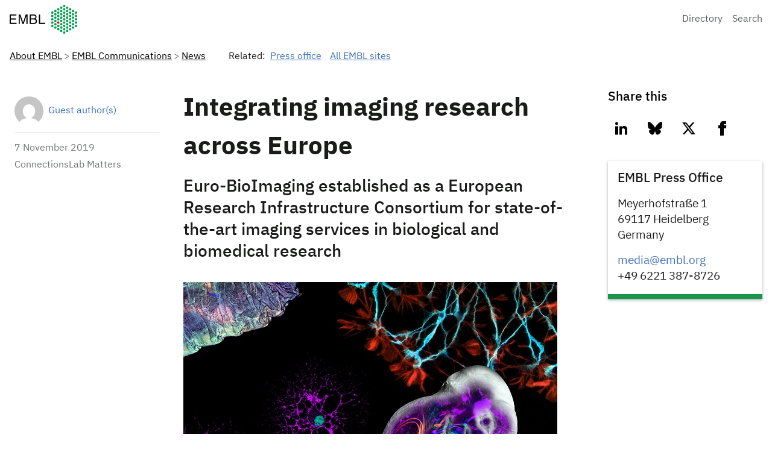

--- FILE ---
content_type: text/html; charset=UTF-8
request_url: https://www.embl.org/news/lab-matters/euro-bioimaging-eric/
body_size: 14727
content:
<!DOCTYPE html>
<html lang="en-US" class="vf-no-js">
<head>
  <meta charset="UTF-8">
  <meta name="viewport" content="width=device-width, initial-scale=1">
  <link rel="shortcut icon" href="https://assets.emblstatic.net/vf/v2.5.0/assets/embl-favicon/assets/favicon.ico">
  <link rel="apple-touch-icon" sizes="180x180" href="https://assets.emblstatic.net/vf/v2.5.0/assets/embl-favicon/assets/apple-touch-icon.png">
  <link rel="icon" type="image/png" sizes="32x32" href="https://assets.emblstatic.net/vf/v2.5.0/assets/embl-favicon/assets/favicon-32x32.png">
  <link rel="icon" type="image/png" sizes="16x16" href="https://assets.emblstatic.net/vf/v2.5.0/assets/embl-favicon/assets/favicon-16x16.png">
  <link rel="manifest" href="https://assets.emblstatic.net/vf/v2.5.0/assets/embl-favicon/assets/site.webmanifest">
  <link rel="mask-icon" href="https://assets.emblstatic.net/vf/v2.5.0/assets/embl-favicon/assets/safari-pinned-tab.svg" color="#ffffff">
  <meta name="msapplication-TileColor" content="#ffffff">
  <meta name="theme-color" content="#ffffff">  
  <!-- Search indexing optimisations -->
  <meta class="swiftype" name="what" data-type="string" content="News" />
  <meta class="swiftype" name="news-description" data-type="string" content="Euro-BioImaging now established as a European Research Infrastructure Consortium" />
  <meta class="swiftype" name="image" data-type="enum" content="https://www.embl.org/news/wp-content/uploads/2019/10/EuroBio-ib.jpg" />
<meta name='robots' content='index, follow, max-image-preview:large, max-snippet:-1, max-video-preview:-1' />
	<style>img:is([sizes="auto" i], [sizes^="auto," i]) { contain-intrinsic-size: 3000px 1500px }</style>
	
	<!-- This site is optimized with the Yoast SEO plugin v26.2 - https://yoast.com/wordpress/plugins/seo/ -->
	<title>Integrating imaging research across Europe | EMBL</title>
	<meta name="description" content="The European Commission has officially established Euro-BioImaging as a European Research Infrastructure Consortium (ERIC)." />
	<link rel="canonical" href="https://www.embl.org/news/lab-matters/euro-bioimaging-eric/" />
	<meta property="og:locale" content="en_US" />
	<meta property="og:type" content="article" />
	<meta property="og:title" content="Integrating imaging research across Europe | EMBL" />
	<meta property="og:description" content="The European Commission has officially established Euro-BioImaging as a European Research Infrastructure Consortium (ERIC)." />
	<meta property="og:url" content="https://www.embl.org/news/lab-matters/euro-bioimaging-eric/" />
	<meta property="og:site_name" content="EMBL" />
	<meta property="article:publisher" content="https://www.facebook.com/embl.org/" />
	<meta property="article:published_time" content="2019-11-07T08:43:05+00:00" />
	<meta property="article:modified_time" content="2024-03-22T11:06:10+00:00" />
	<meta property="og:image" content="https://www.embl.org/news/wp-content/uploads/2019/10/EuroBio-ib.jpg" />
	<meta property="og:image:width" content="620" />
	<meta property="og:image:height" content="425" />
	<meta property="og:image:type" content="image/jpeg" />
	<meta name="author" content="Guest author(s)" />
	<meta name="twitter:card" content="summary_large_image" />
	<meta name="twitter:creator" content="@embl" />
	<meta name="twitter:site" content="@embl" />
	<meta name="twitter:label1" content="Written by" />
	<meta name="twitter:data1" content="Guest author(s)" />
	<meta name="twitter:label2" content="Est. reading time" />
	<meta name="twitter:data2" content="3 minutes" />
	<script type="application/ld+json" class="yoast-schema-graph">{"@context":"https://schema.org","@graph":[{"@type":"NewsArticle","@id":"https://www.embl.org/news/lab-matters/euro-bioimaging-eric/#article","isPartOf":{"@id":"https://www.embl.org/news/lab-matters/euro-bioimaging-eric/"},"author":{"name":"Guest author(s)","@id":"https://www.embl.org/news/#/schema/person/b4d9366b2ebe691c4015c64c3619205b"},"headline":"Integrating imaging research across Europe","datePublished":"2019-11-07T08:43:05+00:00","dateModified":"2024-03-22T11:06:10+00:00","mainEntityOfPage":{"@id":"https://www.embl.org/news/lab-matters/euro-bioimaging-eric/"},"wordCount":475,"publisher":{"@id":"https://www.embl.org/news/#organization"},"image":{"@id":"https://www.embl.org/news/lab-matters/euro-bioimaging-eric/#primaryimage"},"thumbnailUrl":"https://www.embl.org/news/wp-content/uploads/2019/10/EuroBio-ib.jpg","keywords":["austria","belgium","bulgaria","czech republic","denmark","ellenberg","eric","euro-bioimaging","finland","france","hungary","israel","italy","netherlands","norway","portugal","press release","sweden"],"articleSection":["Connections","Lab Matters"],"inLanguage":"en-US"},{"@type":"WebPage","@id":"https://www.embl.org/news/lab-matters/euro-bioimaging-eric/","url":"https://www.embl.org/news/lab-matters/euro-bioimaging-eric/","name":"Integrating imaging research across Europe | EMBL","isPartOf":{"@id":"https://www.embl.org/news/#website"},"primaryImageOfPage":{"@id":"https://www.embl.org/news/lab-matters/euro-bioimaging-eric/#primaryimage"},"image":{"@id":"https://www.embl.org/news/lab-matters/euro-bioimaging-eric/#primaryimage"},"thumbnailUrl":"https://www.embl.org/news/wp-content/uploads/2019/10/EuroBio-ib.jpg","datePublished":"2019-11-07T08:43:05+00:00","dateModified":"2024-03-22T11:06:10+00:00","description":"The European Commission has officially established Euro-BioImaging as a European Research Infrastructure Consortium (ERIC).","inLanguage":"en-US","potentialAction":[{"@type":"ReadAction","target":["https://www.embl.org/news/lab-matters/euro-bioimaging-eric/"]}]},{"@type":"ImageObject","inLanguage":"en-US","@id":"https://www.embl.org/news/lab-matters/euro-bioimaging-eric/#primaryimage","url":"https://www.embl.org/news/wp-content/uploads/2019/10/EuroBio-ib.jpg","contentUrl":"https://www.embl.org/news/wp-content/uploads/2019/10/EuroBio-ib.jpg","width":620,"height":425,"caption":"IMAGE: EMBL"},{"@type":"WebSite","@id":"https://www.embl.org/news/#website","url":"https://www.embl.org/news/","name":"European Molecular Biology Laboratory News","description":"News from the European Molecular Biology Laboratory","publisher":{"@id":"https://www.embl.org/news/#organization"},"alternateName":"EMBL News","potentialAction":[{"@type":"SearchAction","target":{"@type":"EntryPoint","urlTemplate":"https://www.embl.org/news/?s={search_term_string}"},"query-input":{"@type":"PropertyValueSpecification","valueRequired":true,"valueName":"search_term_string"}}],"inLanguage":"en-US"},{"@type":"Organization","@id":"https://www.embl.org/news/#organization","name":"European Molecular Biology Laboratory","alternateName":"EMBL","url":"https://www.embl.org/news/","logo":{"@type":"ImageObject","inLanguage":"en-US","@id":"https://www.embl.org/news/#/schema/logo/image/","url":"https://www.embl.org/news/wp-content/uploads/2025/09/EMBL_logo_colour-1-300x144-1.png","contentUrl":"https://www.embl.org/news/wp-content/uploads/2025/09/EMBL_logo_colour-1-300x144-1.png","width":300,"height":144,"caption":"European Molecular Biology Laboratory"},"image":{"@id":"https://www.embl.org/news/#/schema/logo/image/"},"sameAs":["https://www.facebook.com/embl.org/","https://x.com/embl","https://www.instagram.com/embl_org/","https://www.linkedin.com/company/15813/","https://www.youtube.com/user/emblmedia/"]},{"@type":"Person","@id":"https://www.embl.org/news/#/schema/person/b4d9366b2ebe691c4015c64c3619205b","name":"Guest author(s)","image":{"@type":"ImageObject","inLanguage":"en-US","@id":"https://www.embl.org/news/#/schema/person/image/","url":"https://secure.gravatar.com/avatar/300b9a1d66050ae03eaeb99869c6ebb30f5184b9468e92a2b3e7d28bc9cf742d?s=96&d=mm&r=g","contentUrl":"https://secure.gravatar.com/avatar/300b9a1d66050ae03eaeb99869c6ebb30f5184b9468e92a2b3e7d28bc9cf742d?s=96&d=mm&r=g","caption":"Guest author(s)"},"description":"Guest author(s)","url":"https://www.embl.org/news/author/guest-author/"}]}</script>
	<!-- / Yoast SEO plugin. -->


<script nomodule src="https://cdnjs.cloudflare.com/polyfill/v3/polyfill.min.js?version=4.8.0&features=default"></script><script>
/*! VF-WP */
// Toggle JavaScript class in <html>
var $html = document.getElementsByTagName('html')[0];
$html.className = $html.className.replace(/(^|\s)vf-no-js(\s|$)/, '$1vf-js$2');
</script>
<script type="text/javascript">
/* <![CDATA[ */
window._wpemojiSettings = {"baseUrl":"https:\/\/s.w.org\/images\/core\/emoji\/16.0.1\/72x72\/","ext":".png","svgUrl":"https:\/\/s.w.org\/images\/core\/emoji\/16.0.1\/svg\/","svgExt":".svg","source":{"concatemoji":"https:\/\/www.embl.org\/news\/wp-includes\/js\/wp-emoji-release.min.js?ver=6.8.3"}};
/*! This file is auto-generated */
!function(s,n){var o,i,e;function c(e){try{var t={supportTests:e,timestamp:(new Date).valueOf()};sessionStorage.setItem(o,JSON.stringify(t))}catch(e){}}function p(e,t,n){e.clearRect(0,0,e.canvas.width,e.canvas.height),e.fillText(t,0,0);var t=new Uint32Array(e.getImageData(0,0,e.canvas.width,e.canvas.height).data),a=(e.clearRect(0,0,e.canvas.width,e.canvas.height),e.fillText(n,0,0),new Uint32Array(e.getImageData(0,0,e.canvas.width,e.canvas.height).data));return t.every(function(e,t){return e===a[t]})}function u(e,t){e.clearRect(0,0,e.canvas.width,e.canvas.height),e.fillText(t,0,0);for(var n=e.getImageData(16,16,1,1),a=0;a<n.data.length;a++)if(0!==n.data[a])return!1;return!0}function f(e,t,n,a){switch(t){case"flag":return n(e,"\ud83c\udff3\ufe0f\u200d\u26a7\ufe0f","\ud83c\udff3\ufe0f\u200b\u26a7\ufe0f")?!1:!n(e,"\ud83c\udde8\ud83c\uddf6","\ud83c\udde8\u200b\ud83c\uddf6")&&!n(e,"\ud83c\udff4\udb40\udc67\udb40\udc62\udb40\udc65\udb40\udc6e\udb40\udc67\udb40\udc7f","\ud83c\udff4\u200b\udb40\udc67\u200b\udb40\udc62\u200b\udb40\udc65\u200b\udb40\udc6e\u200b\udb40\udc67\u200b\udb40\udc7f");case"emoji":return!a(e,"\ud83e\udedf")}return!1}function g(e,t,n,a){var r="undefined"!=typeof WorkerGlobalScope&&self instanceof WorkerGlobalScope?new OffscreenCanvas(300,150):s.createElement("canvas"),o=r.getContext("2d",{willReadFrequently:!0}),i=(o.textBaseline="top",o.font="600 32px Arial",{});return e.forEach(function(e){i[e]=t(o,e,n,a)}),i}function t(e){var t=s.createElement("script");t.src=e,t.defer=!0,s.head.appendChild(t)}"undefined"!=typeof Promise&&(o="wpEmojiSettingsSupports",i=["flag","emoji"],n.supports={everything:!0,everythingExceptFlag:!0},e=new Promise(function(e){s.addEventListener("DOMContentLoaded",e,{once:!0})}),new Promise(function(t){var n=function(){try{var e=JSON.parse(sessionStorage.getItem(o));if("object"==typeof e&&"number"==typeof e.timestamp&&(new Date).valueOf()<e.timestamp+604800&&"object"==typeof e.supportTests)return e.supportTests}catch(e){}return null}();if(!n){if("undefined"!=typeof Worker&&"undefined"!=typeof OffscreenCanvas&&"undefined"!=typeof URL&&URL.createObjectURL&&"undefined"!=typeof Blob)try{var e="postMessage("+g.toString()+"("+[JSON.stringify(i),f.toString(),p.toString(),u.toString()].join(",")+"));",a=new Blob([e],{type:"text/javascript"}),r=new Worker(URL.createObjectURL(a),{name:"wpTestEmojiSupports"});return void(r.onmessage=function(e){c(n=e.data),r.terminate(),t(n)})}catch(e){}c(n=g(i,f,p,u))}t(n)}).then(function(e){for(var t in e)n.supports[t]=e[t],n.supports.everything=n.supports.everything&&n.supports[t],"flag"!==t&&(n.supports.everythingExceptFlag=n.supports.everythingExceptFlag&&n.supports[t]);n.supports.everythingExceptFlag=n.supports.everythingExceptFlag&&!n.supports.flag,n.DOMReady=!1,n.readyCallback=function(){n.DOMReady=!0}}).then(function(){return e}).then(function(){var e;n.supports.everything||(n.readyCallback(),(e=n.source||{}).concatemoji?t(e.concatemoji):e.wpemoji&&e.twemoji&&(t(e.twemoji),t(e.wpemoji)))}))}((window,document),window._wpemojiSettings);
/* ]]> */
</script>
<style id='wp-emoji-styles-inline-css' type='text/css'>

	img.wp-smiley, img.emoji {
		display: inline !important;
		border: none !important;
		box-shadow: none !important;
		height: 1em !important;
		width: 1em !important;
		margin: 0 0.07em !important;
		vertical-align: -0.1em !important;
		background: none !important;
		padding: 0 !important;
	}
</style>
<style id='classic-theme-styles-inline-css' type='text/css'>
/*! This file is auto-generated */
.wp-block-button__link{color:#fff;background-color:#32373c;border-radius:9999px;box-shadow:none;text-decoration:none;padding:calc(.667em + 2px) calc(1.333em + 2px);font-size:1.125em}.wp-block-file__button{background:#32373c;color:#fff;text-decoration:none}
</style>
<style id='global-styles-inline-css' type='text/css'>
:root{--wp--preset--aspect-ratio--square: 1;--wp--preset--aspect-ratio--4-3: 4/3;--wp--preset--aspect-ratio--3-4: 3/4;--wp--preset--aspect-ratio--3-2: 3/2;--wp--preset--aspect-ratio--2-3: 2/3;--wp--preset--aspect-ratio--16-9: 16/9;--wp--preset--aspect-ratio--9-16: 9/16;--wp--preset--color--black: #000000;--wp--preset--color--cyan-bluish-gray: #abb8c3;--wp--preset--color--white: #ffffff;--wp--preset--color--pale-pink: #f78da7;--wp--preset--color--vivid-red: #cf2e2e;--wp--preset--color--luminous-vivid-orange: #ff6900;--wp--preset--color--luminous-vivid-amber: #fcb900;--wp--preset--color--light-green-cyan: #7bdcb5;--wp--preset--color--vivid-green-cyan: #00d084;--wp--preset--color--pale-cyan-blue: #8ed1fc;--wp--preset--color--vivid-cyan-blue: #0693e3;--wp--preset--color--vivid-purple: #9b51e0;--wp--preset--color--grey: #707372;--wp--preset--color--green: #009f4d;--wp--preset--color--blue: #307fe2;--wp--preset--color--red: #e40046;--wp--preset--gradient--vivid-cyan-blue-to-vivid-purple: linear-gradient(135deg,rgba(6,147,227,1) 0%,rgb(155,81,224) 100%);--wp--preset--gradient--light-green-cyan-to-vivid-green-cyan: linear-gradient(135deg,rgb(122,220,180) 0%,rgb(0,208,130) 100%);--wp--preset--gradient--luminous-vivid-amber-to-luminous-vivid-orange: linear-gradient(135deg,rgba(252,185,0,1) 0%,rgba(255,105,0,1) 100%);--wp--preset--gradient--luminous-vivid-orange-to-vivid-red: linear-gradient(135deg,rgba(255,105,0,1) 0%,rgb(207,46,46) 100%);--wp--preset--gradient--very-light-gray-to-cyan-bluish-gray: linear-gradient(135deg,rgb(238,238,238) 0%,rgb(169,184,195) 100%);--wp--preset--gradient--cool-to-warm-spectrum: linear-gradient(135deg,rgb(74,234,220) 0%,rgb(151,120,209) 20%,rgb(207,42,186) 40%,rgb(238,44,130) 60%,rgb(251,105,98) 80%,rgb(254,248,76) 100%);--wp--preset--gradient--blush-light-purple: linear-gradient(135deg,rgb(255,206,236) 0%,rgb(152,150,240) 100%);--wp--preset--gradient--blush-bordeaux: linear-gradient(135deg,rgb(254,205,165) 0%,rgb(254,45,45) 50%,rgb(107,0,62) 100%);--wp--preset--gradient--luminous-dusk: linear-gradient(135deg,rgb(255,203,112) 0%,rgb(199,81,192) 50%,rgb(65,88,208) 100%);--wp--preset--gradient--pale-ocean: linear-gradient(135deg,rgb(255,245,203) 0%,rgb(182,227,212) 50%,rgb(51,167,181) 100%);--wp--preset--gradient--electric-grass: linear-gradient(135deg,rgb(202,248,128) 0%,rgb(113,206,126) 100%);--wp--preset--gradient--midnight: linear-gradient(135deg,rgb(2,3,129) 0%,rgb(40,116,252) 100%);--wp--preset--font-size--small: 14px;--wp--preset--font-size--medium: 20px;--wp--preset--font-size--large: 19px;--wp--preset--font-size--x-large: 42px;--wp--preset--font-size--extra-small: 13.99px;--wp--preset--font-size--regular: 16px;--wp--preset--font-size--extra-large: 32px;--wp--preset--spacing--20: 0.44rem;--wp--preset--spacing--30: 0.67rem;--wp--preset--spacing--40: 1rem;--wp--preset--spacing--50: 1.5rem;--wp--preset--spacing--60: 2.25rem;--wp--preset--spacing--70: 3.38rem;--wp--preset--spacing--80: 5.06rem;--wp--preset--shadow--natural: 6px 6px 9px rgba(0, 0, 0, 0.2);--wp--preset--shadow--deep: 12px 12px 50px rgba(0, 0, 0, 0.4);--wp--preset--shadow--sharp: 6px 6px 0px rgba(0, 0, 0, 0.2);--wp--preset--shadow--outlined: 6px 6px 0px -3px rgba(255, 255, 255, 1), 6px 6px rgba(0, 0, 0, 1);--wp--preset--shadow--crisp: 6px 6px 0px rgba(0, 0, 0, 1);}:where(.is-layout-flex){gap: 0.5em;}:where(.is-layout-grid){gap: 0.5em;}body .is-layout-flex{display: flex;}.is-layout-flex{flex-wrap: wrap;align-items: center;}.is-layout-flex > :is(*, div){margin: 0;}body .is-layout-grid{display: grid;}.is-layout-grid > :is(*, div){margin: 0;}:where(.wp-block-columns.is-layout-flex){gap: 2em;}:where(.wp-block-columns.is-layout-grid){gap: 2em;}:where(.wp-block-post-template.is-layout-flex){gap: 1.25em;}:where(.wp-block-post-template.is-layout-grid){gap: 1.25em;}.has-black-color{color: var(--wp--preset--color--black) !important;}.has-cyan-bluish-gray-color{color: var(--wp--preset--color--cyan-bluish-gray) !important;}.has-white-color{color: var(--wp--preset--color--white) !important;}.has-pale-pink-color{color: var(--wp--preset--color--pale-pink) !important;}.has-vivid-red-color{color: var(--wp--preset--color--vivid-red) !important;}.has-luminous-vivid-orange-color{color: var(--wp--preset--color--luminous-vivid-orange) !important;}.has-luminous-vivid-amber-color{color: var(--wp--preset--color--luminous-vivid-amber) !important;}.has-light-green-cyan-color{color: var(--wp--preset--color--light-green-cyan) !important;}.has-vivid-green-cyan-color{color: var(--wp--preset--color--vivid-green-cyan) !important;}.has-pale-cyan-blue-color{color: var(--wp--preset--color--pale-cyan-blue) !important;}.has-vivid-cyan-blue-color{color: var(--wp--preset--color--vivid-cyan-blue) !important;}.has-vivid-purple-color{color: var(--wp--preset--color--vivid-purple) !important;}.has-black-background-color{background-color: var(--wp--preset--color--black) !important;}.has-cyan-bluish-gray-background-color{background-color: var(--wp--preset--color--cyan-bluish-gray) !important;}.has-white-background-color{background-color: var(--wp--preset--color--white) !important;}.has-pale-pink-background-color{background-color: var(--wp--preset--color--pale-pink) !important;}.has-vivid-red-background-color{background-color: var(--wp--preset--color--vivid-red) !important;}.has-luminous-vivid-orange-background-color{background-color: var(--wp--preset--color--luminous-vivid-orange) !important;}.has-luminous-vivid-amber-background-color{background-color: var(--wp--preset--color--luminous-vivid-amber) !important;}.has-light-green-cyan-background-color{background-color: var(--wp--preset--color--light-green-cyan) !important;}.has-vivid-green-cyan-background-color{background-color: var(--wp--preset--color--vivid-green-cyan) !important;}.has-pale-cyan-blue-background-color{background-color: var(--wp--preset--color--pale-cyan-blue) !important;}.has-vivid-cyan-blue-background-color{background-color: var(--wp--preset--color--vivid-cyan-blue) !important;}.has-vivid-purple-background-color{background-color: var(--wp--preset--color--vivid-purple) !important;}.has-black-border-color{border-color: var(--wp--preset--color--black) !important;}.has-cyan-bluish-gray-border-color{border-color: var(--wp--preset--color--cyan-bluish-gray) !important;}.has-white-border-color{border-color: var(--wp--preset--color--white) !important;}.has-pale-pink-border-color{border-color: var(--wp--preset--color--pale-pink) !important;}.has-vivid-red-border-color{border-color: var(--wp--preset--color--vivid-red) !important;}.has-luminous-vivid-orange-border-color{border-color: var(--wp--preset--color--luminous-vivid-orange) !important;}.has-luminous-vivid-amber-border-color{border-color: var(--wp--preset--color--luminous-vivid-amber) !important;}.has-light-green-cyan-border-color{border-color: var(--wp--preset--color--light-green-cyan) !important;}.has-vivid-green-cyan-border-color{border-color: var(--wp--preset--color--vivid-green-cyan) !important;}.has-pale-cyan-blue-border-color{border-color: var(--wp--preset--color--pale-cyan-blue) !important;}.has-vivid-cyan-blue-border-color{border-color: var(--wp--preset--color--vivid-cyan-blue) !important;}.has-vivid-purple-border-color{border-color: var(--wp--preset--color--vivid-purple) !important;}.has-vivid-cyan-blue-to-vivid-purple-gradient-background{background: var(--wp--preset--gradient--vivid-cyan-blue-to-vivid-purple) !important;}.has-light-green-cyan-to-vivid-green-cyan-gradient-background{background: var(--wp--preset--gradient--light-green-cyan-to-vivid-green-cyan) !important;}.has-luminous-vivid-amber-to-luminous-vivid-orange-gradient-background{background: var(--wp--preset--gradient--luminous-vivid-amber-to-luminous-vivid-orange) !important;}.has-luminous-vivid-orange-to-vivid-red-gradient-background{background: var(--wp--preset--gradient--luminous-vivid-orange-to-vivid-red) !important;}.has-very-light-gray-to-cyan-bluish-gray-gradient-background{background: var(--wp--preset--gradient--very-light-gray-to-cyan-bluish-gray) !important;}.has-cool-to-warm-spectrum-gradient-background{background: var(--wp--preset--gradient--cool-to-warm-spectrum) !important;}.has-blush-light-purple-gradient-background{background: var(--wp--preset--gradient--blush-light-purple) !important;}.has-blush-bordeaux-gradient-background{background: var(--wp--preset--gradient--blush-bordeaux) !important;}.has-luminous-dusk-gradient-background{background: var(--wp--preset--gradient--luminous-dusk) !important;}.has-pale-ocean-gradient-background{background: var(--wp--preset--gradient--pale-ocean) !important;}.has-electric-grass-gradient-background{background: var(--wp--preset--gradient--electric-grass) !important;}.has-midnight-gradient-background{background: var(--wp--preset--gradient--midnight) !important;}.has-small-font-size{font-size: var(--wp--preset--font-size--small) !important;}.has-medium-font-size{font-size: var(--wp--preset--font-size--medium) !important;}.has-large-font-size{font-size: var(--wp--preset--font-size--large) !important;}.has-x-large-font-size{font-size: var(--wp--preset--font-size--x-large) !important;}
:where(.wp-block-post-template.is-layout-flex){gap: 1.25em;}:where(.wp-block-post-template.is-layout-grid){gap: 1.25em;}
:where(.wp-block-columns.is-layout-flex){gap: 2em;}:where(.wp-block-columns.is-layout-grid){gap: 2em;}
:root :where(.wp-block-pullquote){font-size: 1.5em;line-height: 1.6;}
</style>
<link rel='stylesheet' id='parent-style-css' href='https://www.embl.org/news/wp-content/themes/vf-wp/style.css?ver=6.8.3' type='text/css' media='all' />
<link rel='stylesheet' id='child-style-css' href='https://www.embl.org/news/wp-content/themes/vf-wp-news/style.css?ver=1.0.0-beta.1' type='text/css' media='all' />
<link rel='stylesheet' id='heateor_sss_frontend_css-css' href='https://www.embl.org/news/wp-content/plugins/sassy-social-share/public/css/sassy-social-share-public.css?ver=3.3.79' type='text/css' media='all' />
<style id='heateor_sss_frontend_css-inline-css' type='text/css'>
.heateor_sss_button_instagram span.heateor_sss_svg,a.heateor_sss_instagram span.heateor_sss_svg{background:radial-gradient(circle at 30% 107%,#fdf497 0,#fdf497 5%,#fd5949 45%,#d6249f 60%,#285aeb 90%)}.heateor_sss_horizontal_sharing .heateor_sss_svg,.heateor_sss_standard_follow_icons_container .heateor_sss_svg{color:#fff;border-width:0px;border-style:solid;border-color:transparent}.heateor_sss_horizontal_sharing .heateorSssTCBackground{color:#666}.heateor_sss_horizontal_sharing span.heateor_sss_svg:hover,.heateor_sss_standard_follow_icons_container span.heateor_sss_svg:hover{border-color:transparent;}.heateor_sss_vertical_sharing span.heateor_sss_svg,.heateor_sss_floating_follow_icons_container span.heateor_sss_svg{color:#fff;border-width:0px;border-style:solid;border-color:transparent;}.heateor_sss_vertical_sharing .heateorSssTCBackground{color:#666;}.heateor_sss_vertical_sharing span.heateor_sss_svg:hover,.heateor_sss_floating_follow_icons_container span.heateor_sss_svg:hover{border-color:transparent;}
</style>
<link rel='stylesheet' id='vfwp-css' href='https://www.embl.org/news/wp-content/themes/vf-wp/assets/css/styles.css?ver=1.0.0-beta.1' type='text/css' media='all' />
<script type="text/javascript" src="https://www.embl.org/news/wp-content/themes/vf-wp-news/scripts/jplist.min.js?ver=6.8.3" id="jplist-js"></script>
<link rel="https://api.w.org/" href="https://www.embl.org/news/wp-json/" /><link rel="alternate" title="JSON" type="application/json" href="https://www.embl.org/news/wp-json/wp/v2/posts/17554" /><link rel="EditURI" type="application/rsd+xml" title="RSD" href="https://www.embl.org/news/xmlrpc.php?rsd" />
<meta name="generator" content="WordPress 6.8.3" />
<link rel='shortlink' href='https://www.embl.org/news/?p=17554' />
<link rel="alternate" title="oEmbed (JSON)" type="application/json+oembed" href="https://www.embl.org/news/wp-json/oembed/1.0/embed?url=https%3A%2F%2Fwww.embl.org%2Fnews%2Flab-matters%2Feuro-bioimaging-eric%2F" />
<link rel="alternate" title="oEmbed (XML)" type="text/xml+oembed" href="https://www.embl.org/news/wp-json/oembed/1.0/embed?url=https%3A%2F%2Fwww.embl.org%2Fnews%2Flab-matters%2Feuro-bioimaging-eric%2F&#038;format=xml" />
<meta name="embl:who" content="Press office" uuid="a0888875-cc3b-4340-a5c4-b64469d727f5">
<meta name="embl:where" content="All EMBL sites" uuid="89e00fee-87f4-482e-a801-4c3548bb6a58">
<meta name="embl:what" content="News" uuid="9d5c1ad2-fc08-4ec7-9f84-b42aa8356c4b">
<meta name="embl:active" content="what">

  <style type="text/css">
  #wpadminbar {
  margin-top: 0px !important;
  }
  </style></head>
<body class="vf-body "class="wp-singular post-template-default single single-post postid-17554 single-format-standard wp-embed-responsive wp-theme-vf-wp wp-child-theme-vf-wp-news vf-wp-theme vf-body vf-stack vf-stack--400">
<div class="vf-content-hub-html" data-cache="bda115a5">
  <!-- Generated by: http://content.embl.org/api/v1/pattern.html?filter-content-type=article&amp;filter-id=108434&amp;pattern=node-body -->
      <div data-embl-js-conditional-edit="108434">
              <header class="vf-header" data-vf-google-analytics-region="embl-header">
<div class="vf-global-header">
<a href="//www.embl.org" class="embl-logo"><span class="vf-u-sr-only">European Molecular Biology Laboratory Home</span></a>
<nav class="vf-navigation vf-navigation--global  | vf-cluster">
<ul class="vf-navigation__list | vf-list | vf-cluster__inner">
<li class="vf-navigation__item">
<a href="https://www.embl.org/directory" class="vf-navigation__link">Directory</a>
</li>
<li class="vf-navigation__item">
<a href="https://www.embl.org/search" class="vf-navigation__link">Search</a>
</li>
</ul>
</nav>
</div>
</header>
            <a class="vf-text vf-text--body-r vf-link embl-conditional-edit" rel="noopener noreferrer nofollow" href="/node/108434" target="_blank">Edit</a>
    </div>
  </div>

<nav class="vf-breadcrumbs embl-breadcrumbs-lookup" aria-label="Breadcrumb" data-embl-js-breadcrumbs-lookup>
  <div class="vf-list vf-list--inline | vf-breadcrumbs__list | embl-breadcrumbs-lookup--ghosting"></div>
</nav>

<main
  class="embl-grid embl-grid--has-centered-content | vf-u-background-color-ui--white | vf-u-padding__top--800 | vf-u-margin__bottom--0">
  <div class="article-left-col | vf-content">
    <aside class="vf-article-meta-information">
      <div class="vf-author | vf-article-meta-info__author">
        <p class="vf-author__name">
          <a class="vf-link"
            href="https://www.embl.org/news/author/guest-author/">Guest author(s)</a>
        </p>
        <a class="vf-author--avatar__link | vf-link"
          href="https://www.embl.org/news/author/guest-author/">
          <img alt='' src='https://secure.gravatar.com/avatar/300b9a1d66050ae03eaeb99869c6ebb30f5184b9468e92a2b3e7d28bc9cf742d?s=48&#038;d=mm&#038;r=g' srcset='https://secure.gravatar.com/avatar/300b9a1d66050ae03eaeb99869c6ebb30f5184b9468e92a2b3e7d28bc9cf742d?s=96&#038;d=mm&#038;r=g 2x' class='avatar avatar-48 photo vf-author--avatar' height='48' width='48' decoding='async'/>        </a>
      </div>
      <div class="vf-meta__details">
        <p class="vf-meta__date"><time title="2019-11-07T09:43:05+01:00"
            datetime="2019-11-07T09:43:05+01:00">7 November  2019</time></p>
        <p class="vf-meta__topics">
        ConnectionsLab Matters        </p>
      </div>
      
          </aside>
  </div>

  <div class="vf-content | vf-u-padding__bottom--800">
    <h1>Integrating imaging research across Europe</h1>
            

    <p class="vf-lede | vf-u-padding__top--400 | vf-u-padding__bottom--800">
      Euro-BioImaging established as a European Research Infrastructure Consortium for state-of-the-art imaging services in biological and biomedical research    </p>
        <figure class="vf-figure">
      <img width="620" height="425" src="https://www.embl.org/news/wp-content/uploads/2019/10/EuroBio-ib.jpg" class="vf-figure__image wp-post-image" alt="IMAGE: EMBL" decoding="async" fetchpriority="high" srcset="https://www.embl.org/news/wp-content/uploads/2019/10/EuroBio-ib.jpg 620w, https://www.embl.org/news/wp-content/uploads/2019/10/EuroBio-ib-300x206.jpg 300w" sizes="(max-width: 620px) 100vw, 620px" />      <figcaption class="vf-figure__caption">
              </figcaption>
    </figure>
    
    
<p>The European Commission has officially established Euro-BioImaging – which provides life scientists with open access to a broad range of technologies and resources in biological and biomedical imaging – as a European Research Infrastructure Consortium (ERIC). Since Euro-BioImaging was initiated at the European Molecular Biology Laboratory (EMBL) in 2007, this adds yet another remarkable achievement to EMBL’s mission of integrating European life sciences.</p>



<p>Imaging technologies have a central role in driving fundamental research and applied innovations in both biological and biomedical research. These technologies help a very broad user and research community to make breakthrough biological discoveries and to proceed with translation into innovations in the fields of medicine, diagnostics, drug development, biotechnology, and molecular ecology.</p>



<p>With its ERIC status, Euro-BioImaging is now legally recognised as a European research infrastructure for biological and biomedical imaging. Euro-BioImaging offers life scientists open access to imaging instruments, expertise, training opportunities, and data management services that they do not find at their home institutions or among their collaboration partners. All scientists, regardless of affiliation, area of expertise, or field of activity, can benefit from these pan-European open access services. Euro-BioImaging will ensure excellent research and development across the life sciences in Europe. All Euro-BioImaging services are accessible via <a href="http://www.eurobioimaging.eu">www.eurobioimaging.eu</a>. Establishment of the Euro-BioImaging ERIC builds on over 10 years of preparatory work with active engagement of 25 national imaging communities, funded by the European Commission and coordinated by the European Molecular Biology Laboratory (EMBL).</p>



<p>Finland will host the Statutory Seat, the access gateway, and manage the overall coordination of Euro-BioImaging, while EMBL will coordinate access to biological imaging, and Italy will coordinate access to biomedical imaging. EMBL will also coordinate Euro-BioImaging’s data services via the <a href="https://www.embl.de/aboutus/communication_outreach/media_relations/2019/190702_Bioimage_Archive/index.html">BioImage Archive</a> to store and share imaging data.</p>



<p>Jan Ellenberg, Head of the Cell Biology and Biophysics Unit at EMBL, who coordinated the development of Euro-BioImaging from its initial concept in 2007, comments: “It has been a remarkable year for EMBL in its mission to integrate European life science in the area of imaging. Euro-BioImaging along with <a href="https://www.embl.de/aboutus/communication_outreach/media_relations/2019/190401_imaging_centre/index.html">EMBL’s new Imaging Centre</a> and the launch of the <a href="https://www.embl.de/aboutus/communication_outreach/media_relations/2019/190702_Bioimage_Archive/index.html">BioImage Archive</a> will greatly strengthen imaging research across Europe.”</p>



<p>Euro-BioImaging offers state-of-the-art imaging services through its internationally renowned facilities, called Nodes. These Nodes are distributed across Euro-BioImaging’s 15 founding members: Austria, Bulgaria, Czech Republic, Denmark, EMBL, Finland, France, Hungary, Israel, Italy, Norway, Netherlands, Portugal, Sweden, and the UK. Belgium will participate as an observer.</p>



<p>Antje Keppler, Head of Imaging Infrastructure Strategy Development at EMBL, led much of the building and maintaining of relationships within the imaging community. She comments: “We have worked with national imaging communities across Europe to establish the best model for Euro-BioImaging’s open access procedures. Euro-BioImaging is a great example of how EMBL’s diverse and collaborative culture can be shared with our member states for the benefit of science.”</p>

    
    
        <hr class="vf-divider">
        <div class="vf-links">
      <h3 class="vf-links__heading">Related links</h3>
      <ul class="vf-links__list | vf-list">
                <li class="vf-list__item">
          <a class="vf-list__link" href="https://www.embl.de//aboutus/communication_outreach/media_relations/index.html">For more information, read the full press release</a>
        </li>
                <li class="vf-list__item">
          <a class="vf-list__link" href="https://www.eurobioimaging.eu/">Euro-BioImaging website</a>
        </li>
              </ul>
    </div>
    
    <p class="vf-text-body vf-text-body--3 | tags-inline">Tags:
      <a  href="https://www.embl.org/news/tag/austria/" class="vf-link vf-link--secondary10008">austria</a>, <a  href="https://www.embl.org/news/tag/belgium/" class="vf-link vf-link--secondary10012">belgium</a>, <a  href="https://www.embl.org/news/tag/bulgaria/" class="vf-link vf-link--secondary10010">bulgaria</a>, <a  href="https://www.embl.org/news/tag/czech-republic/" class="vf-link vf-link--secondary1742">czech republic</a>, <a  href="https://www.embl.org/news/tag/denmark/" class="vf-link vf-link--secondary5758">denmark</a>, <a  href="https://www.embl.org/news/tag/ellenberg/" class="vf-link vf-link--secondary302">ellenberg</a>, <a  href="https://www.embl.org/news/tag/eric/" class="vf-link vf-link--secondary940">eric</a>, <a  href="https://www.embl.org/news/tag/euro-bioimaging/" class="vf-link vf-link--secondary939">euro-bioimaging</a>, <a  href="https://www.embl.org/news/tag/finland/" class="vf-link vf-link--secondary5786">finland</a>, <a  href="https://www.embl.org/news/tag/france/" class="vf-link vf-link--secondary916">france</a>, <a  href="https://www.embl.org/news/tag/hungary/" class="vf-link vf-link--secondary990">hungary</a>, <a  href="https://www.embl.org/news/tag/israel/" class="vf-link vf-link--secondary998">israel</a>, <a  href="https://www.embl.org/news/tag/italy/" class="vf-link vf-link--secondary650">italy</a>, <a  href="https://www.embl.org/news/tag/netherlands/" class="vf-link vf-link--secondary10006">netherlands</a>, <a  href="https://www.embl.org/news/tag/norway/" class="vf-link vf-link--secondary9978">norway</a>, <a  href="https://www.embl.org/news/tag/portugal/" class="vf-link vf-link--secondary5646">portugal</a>, <a  href="https://www.embl.org/news/tag/press-release/" class="vf-link vf-link--secondary1748">press release</a>, <a  href="https://www.embl.org/news/tag/sweden/" class="vf-link vf-link--secondary912">sweden</a></p>
  </div>
  <div class="social-box">

    <svg aria-hidden="true" display="none" class="vf-icon-collection vf-icon-collection--social">
  <defs>
    <g id="vf-social--linkedin">
      <rect xmlns="http://www.w3.org/2000/svg" width="5" height="14" x="2" y="8.5" rx=".5" ry=".5"/><ellipse xmlns="http://www.w3.org/2000/svg" cx="4.48" cy="4" rx="2.48" ry="2.5"/><path xmlns="http://www.w3.org/2000/svg" d="M18.5,22.5h3A.5.5,0,0,0,22,22V13.6C22,9.83,19.87,8,16.89,8a4.21,4.21,0,0,0-3.17,1.27A.41.41,0,0,1,13,9a.5.5,0,0,0-.5-.5h-3A.5.5,0,0,0,9,9V22a.5.5,0,0,0,.5.5h3A.5.5,0,0,0,13,22V14.5a2.5,2.5,0,0,1,5,0V22A.5.5,0,0,0,18.5,22.5Z"/>
    </g>
    <g id="vf-social--facebook">
      <path xmlns="http://www.w3.org/2000/svg" d="m18.14 7.17a.5.5 0 0 0 -.37-.17h-3.77v-1.41c0-.28.06-.6.51-.6h3a.44.44 0 0 0 .35-.15.5.5 0 0 0 .14-.34v-4a.5.5 0 0 0 -.5-.5h-4.33c-4.8 0-5.17 4.1-5.17 5.35v1.65h-2.5a.5.5 0 0 0 -.5.5v4a.5.5 0 0 0 .5.5h2.5v11.5a.5.5 0 0 0 .5.5h5a.5.5 0 0 0 .5-.5v-11.5h3.35a.5.5 0 0 0 .5-.45l.42-4a.5.5 0 0 0 -.13-.38z"/>
    </g>
    <g id="vf-social--twitter">
    <path d="M18.244 2.25h3.308l-7.227 8.26 8.502 11.24H16.17l-5.214-6.817L4.99 21.75H1.68l7.73-8.835L1.254 2.25H8.08l4.713 6.231zm-1.161 17.52h1.833L7.084 4.126H5.117z"></path>
    </g>
    <g id="vf-social--youtube">
      <path xmlns="http://www.w3.org/2000/svg" d="M20.06,3.5H3.94A3.94,3.94,0,0,0,0,7.44v9.12A3.94,3.94,0,0,0,3.94,20.5H20.06A3.94,3.94,0,0,0,24,16.56V7.44A3.94,3.94,0,0,0,20.06,3.5ZM16.54,12,9.77,16.36A.5.5,0,0,1,9,15.94V7.28a.5.5,0,0,1,.77-.42l6.77,4.33a.5.5,0,0,1,0,.84Z"/>
    </g>
    <g id="vf-social--instagram">
      <path xmlns="http://www.w3.org/2000/svg" d="M17.5,0H6.5A6.51,6.51,0,0,0,0,6.5v11A6.51,6.51,0,0,0,6.5,24h11A6.51,6.51,0,0,0,24,17.5V6.5A6.51,6.51,0,0,0,17.5,0ZM12,17.5A5.5,5.5,0,1,1,17.5,12,5.5,5.5,0,0,1,12,17.5Zm6.5-11A1.5,1.5,0,1,1,20,5,1.5,1.5,0,0,1,18.5,6.5Z"/>
    </g>
    <g id="vf-social--bluesky">
      <path xmlns="http://www.w3.org/2000/svg" d="M12 10.8c-1.087 -2.114 -4.046 -6.053 -6.798 -7.995C2.566 0.944 1.561 1.266 0.902 1.565 0.139 1.908 0 3.08 0 3.768c0 0.69 0.378 5.65 0.624 6.479 0.815 2.736 3.713 3.66 6.383 3.364 0.136 -0.02 0.275 -0.039 0.415 -0.056 -0.138 0.022 -0.276 0.04 -0.415 0.056 -3.912 0.58 -7.387 2.005 -2.83 7.078 5.013 5.19 6.87 -1.113 7.823 -4.308 0.953 3.195 2.05 9.271 7.733 4.308 4.267 -4.308 1.172 -6.498 -2.74 -7.078a8.741 8.741 0 0 1 -0.415 -0.056c0.14 0.017 0.279 0.036 0.415 0.056 2.67 0.297 5.568 -0.628 6.383 -3.364 0.246 -0.828 0.624 -5.79 0.624 -6.478 0 -0.69 -0.139 -1.861 -0.902 -2.206 -0.659 -0.298 -1.664 -0.62 -4.3 1.24C16.046 4.748 13.087 8.687 12 10.8"></path>
    </g>
  </defs>
</svg>
    <div class="vf-social-links | vf-u-margin__bottom--800">
      <h3 class="vf-social-links__heading">
        Share this
      </h3>
      <ul class="vf-social-links__list">
        <li class="vf-social-links__item">
          <a class="vf-social-links__link"
            href="https://www.linkedin.com/sharing/share-offsite/?url=https://www.embl.org/news/lab-matters/euro-bioimaging-eric/&title=Integrating imaging research across Europe">
            <span class="vf-u-sr-only">linkedin</span>

            <svg aria-hidden="true" class="vf-icon vf-icon--social vf-icon--linkedin" width="24" height="24"
              viewBox="0 0 24 24" xmlns="http://www.w3.org/2000/svg" version="1.1" preserveAspectRatio="xMinYMin">
              <use xlink:href="#vf-social--linkedin"></use>
            </svg>
          </a>
        </li>
        <li class="vf-social-links__item">
          <a class="vf-social-links__link"
            href="https://bsky.app/intent/compose?text=Integrating imaging research across Europe%20https://www.embl.org/news/lab-matters/euro-bioimaging-eric/">
            <span class="vf-u-sr-only">bluesky</span>

            <svg aria-hidden="true" class="vf-icon vf-icon--social vf-icon--bluesky" width="24" height="24"
              viewBox="0 0 24 24" xmlns="http://www.w3.org/2000/svg" version="1.1" preserveAspectRatio="xMinYMin">
              <use xlink:href="#vf-social--bluesky"></use>
            </svg>
          </a>

        </li>
        <li class="vf-social-links__item">
          <a class="vf-social-links__link"
            href="https://twitter.com/intent/tweet?text=Integrating imaging research across Europe&amp;url=https://www.embl.org/news/lab-matters/euro-bioimaging-eric/&amp;via=embl">
            <span class="vf-u-sr-only">twitter</span>

            <svg aria-hidden="true" class="vf-icon vf-icon--social vf-icon--twitter" width="24" height="24"
              viewBox="0 0 24 24" xmlns="http://www.w3.org/2000/svg" version="1.1" preserveAspectRatio="xMinYMin">
              <use xlink:href="#vf-social--twitter"></use>
            </svg>
          </a>

        </li>
        <li class="vf-social-links__item">

          <a class="vf-social-links__link"
            href="https://www.facebook.com/sharer/sharer.php?u=https://www.embl.org/news/lab-matters/euro-bioimaging-eric/">
            <span class="vf-u-sr-only">facebook</span>

            <svg aria-hidden="true" class="vf-icon vf-icon--social vf-icon--facebook" width="24" height="24"
              viewBox="0 0 24 24" xmlns="http://www.w3.org/2000/svg" version="1.1" preserveAspectRatio="xMinYMin">
              <use xlink:href="#vf-social--facebook"></use>
            </svg>
          </a>
        </li>

      </ul>
    </div>
        <article class="vf-card vf-card--brand vf-card--bordered | vf-u-margin__top--800">
      <div class="vf-card__content | vf-stack vf-stack--400">
        <h3 class="vf-card__heading" style="font-size: 21px;">EMBL Press Office</h3>
        <p class="vf-card__text">Meyerhofstraße 1</br> 69117 Heidelberg</br> Germany
        </p>
        <p class="vf-card__text"><a class="vf-card__link" href="mailto:media@embl.org">media@embl.org</a></br>+49 6221
          387-8726</p>
      </div>
    </article>
      </div>

</main>

<div
  class="vf-news-container vf-news-container--featured | vf-u-background-color-ui--off-white | vf-u-margin__bottom--100 | vf-u-padding__top--400 | vf-u-fullbleed">
  <h2 class="vf-section-header__heading vf-u-margin__bottom--400">More from this category</h2>
  <div class="vf-news-container__content vf-grid vf-grid__col-4">
    
    
<article class="vf-summary vf-summary--news">
  <time class="vf-summary__date vf-u-text-color--grey" style="margin-left: 0; margin-top: 6px;" title="2026-01-16T10:51:55+01:00"datetime="2026-01-16T10:51:55+01:00">16 January  2026</time>

  <img width="300" height="180" src="https://www.embl.org/news/wp-content/uploads/2026/01/Edited-main-TREC-image-300x180.png" class="vf-summary__image wp-post-image" alt="TREC team on a boat collecting samples at sea in Roscoff, France." loading="lazy" style="border: 1px solid #d0d0ce;" decoding="async" srcset="https://www.embl.org/news/wp-content/uploads/2026/01/Edited-main-TREC-image-300x180.png 300w, https://www.embl.org/news/wp-content/uploads/2026/01/Edited-main-TREC-image-768x461.png 768w, https://www.embl.org/news/wp-content/uploads/2026/01/Edited-main-TREC-image.png 1000w" sizes="auto, (max-width: 300px) 100vw, 300px" />  <h3 class="vf-summary__title | vf-u-margin__bottom--0">
    <a href="https://www.embl.org/news/connections/trec-partner-snapshot-european-marine-biological-resource-centre-embrc/" class="vf-summary__link">
      TREC partner snapshot: European Marine Biological Resource Centre (EMBRC)    </a>
  </h3>
        </article>
    
    
<article class="vf-summary vf-summary--news">
  <time class="vf-summary__date vf-u-text-color--grey" style="margin-left: 0; margin-top: 6px;" title="2026-01-05T13:24:41+01:00"datetime="2026-01-05T13:24:41+01:00">5 January  2026</time>

  <img width="300" height="180" src="https://www.embl.org/news/wp-content/uploads/2025/12/HR-Teams-18-m-300x180.jpg" class="vf-summary__image wp-post-image" alt="Two colleagues sitting together in front of a computer" loading="lazy" style="border: 1px solid #d0d0ce;" decoding="async" srcset="https://www.embl.org/news/wp-content/uploads/2025/12/HR-Teams-18-m-300x180.jpg 300w, https://www.embl.org/news/wp-content/uploads/2025/12/HR-Teams-18-m-768x461.jpg 768w, https://www.embl.org/news/wp-content/uploads/2025/12/HR-Teams-18-m.jpg 1000w" sizes="auto, (max-width: 300px) 100vw, 300px" />  <h3 class="vf-summary__title | vf-u-margin__bottom--0">
    <a href="https://www.embl.org/news/connections/a-lab-away-from-home/" class="vf-summary__link">
      A lab away from home    </a>
  </h3>
        </article>
    
    
<article class="vf-summary vf-summary--news">
  <time class="vf-summary__date vf-u-text-color--grey" style="margin-left: 0; margin-top: 6px;" title="2025-12-18T15:43:15+01:00"datetime="2025-12-18T15:43:15+01:00">18 December  2025</time>

  <img width="300" height="180" src="https://www.embl.org/news/wp-content/uploads/2025/12/BioImage-Model-Zoo-picture-300x180.png" class="vf-summary__image wp-post-image" alt="A woman looks at a laptop displaying the BioImage.io webpage." loading="lazy" style="border: 1px solid #d0d0ce;" decoding="async" srcset="https://www.embl.org/news/wp-content/uploads/2025/12/BioImage-Model-Zoo-picture-300x180.png 300w, https://www.embl.org/news/wp-content/uploads/2025/12/BioImage-Model-Zoo-picture-768x461.png 768w, https://www.embl.org/news/wp-content/uploads/2025/12/BioImage-Model-Zoo-picture.png 1000w" sizes="auto, (max-width: 300px) 100vw, 300px" />  <h3 class="vf-summary__title | vf-u-margin__bottom--0">
    <a href="https://www.embl.org/news/lab-matters/a-menagerie-of-deep-learning-models/" class="vf-summary__link">
      A menagerie of deep-learning models    </a>
  </h3>
        </article>
    
    
<article class="vf-summary vf-summary--news">
  <time class="vf-summary__date vf-u-text-color--grey" style="margin-left: 0; margin-top: 6px;" title="2025-11-26T10:26:30+01:00"datetime="2025-11-26T10:26:30+01:00">26 November  2025</time>

  <img width="300" height="180" src="https://www.embl.org/news/wp-content/uploads/2025/11/Sameer_edit-hero-300x180.jpg" class="vf-summary__image wp-post-image" alt="" loading="lazy" style="border: 1px solid #d0d0ce;" decoding="async" srcset="https://www.embl.org/news/wp-content/uploads/2025/11/Sameer_edit-hero-300x180.jpg 300w, https://www.embl.org/news/wp-content/uploads/2025/11/Sameer_edit-hero-768x461.jpg 768w, https://www.embl.org/news/wp-content/uploads/2025/11/Sameer_edit-hero.jpg 1000w" sizes="auto, (max-width: 300px) 100vw, 300px" />  <h3 class="vf-summary__title | vf-u-margin__bottom--0">
    <a href="https://www.embl.org/news/connections/ai-in-science-summit/" class="vf-summary__link">
      AI in Science Summit: Europe charts a new course for AI-powered discovery    </a>
  </h3>
        </article>
      </div>

</div>


<div class="vf-grid | vf-u-background-color--blue--dark | vf-u-text-color--ui--white | vf-u-fullbleed | newsletter-container vf-u-padding__bottom--400 | vf-u-padding__top--400 | vf-u-margin__top--400"
  style="--page-grid-gap: 0;">
  <div class="vf-u-padding--400">
    <h3 class="vf-text vf-text-heading--4 | newsletter-title">Subscribe to our <span class="vf-u-text--nowrap">e-newsletter</span></h3>
    <script>(function() {
	window.mc4wp = window.mc4wp || {
		listeners: [],
		forms: {
			on: function(evt, cb) {
				window.mc4wp.listeners.push(
					{
						event   : evt,
						callback: cb
					}
				);
			}
		}
	}
})();
</script><!-- Mailchimp for WordPress v4.10.8 - https://wordpress.org/plugins/mailchimp-for-wp/ --><form id="mc4wp-form-1" class="mc4wp-form mc4wp-form-7843" method="post" data-id="7843" data-name="eNewsletter" ><div class="mc4wp-form-fields"> <div class="vf-form__item" data-vf-js-form-floatlabel style="display: flex; align-items: baseline;">
  <input type="email" name="EMAIL" id="text" class="vf-form__input" placeholder="Email"
    style="padding: 5px 10px; margin-right: 10px; flex: 1;">
  <button class="vf-button vf-button--primary vf-button--sm"
    style="margin-top: 0; flex-shrink: 0;">Subscribe</button>
</div>
</div><label style="display: none !important;">Leave this field empty if you're human: <input type="text" name="_mc4wp_honeypot" value="" tabindex="-1" autocomplete="off" /></label><input type="hidden" name="_mc4wp_timestamp" value="1769085122" /><input type="hidden" name="_mc4wp_form_id" value="7843" /><input type="hidden" name="_mc4wp_form_element_id" value="mc4wp-form-1" /><div class="mc4wp-response"></div></form><!-- / Mailchimp for WordPress Plugin -->  </div>
  <div class="vf-u-padding--400 | newsletter-box">
    <h3 class="vf-text vf-text-heading--4">News archive</h3>
    <a href="https://us19.campaign-archive.com/home/?u=0e036bd015172d9634dbdba98&id=35e7ef8d6f" class="vf-link">E-newsletter archive</a><br><br>
    <a href="https://www.embl.org/news/embletc-archive/" class="vf-link">EMBLetc archive</a><br><br>
    <a href="https://www.embl.org/news/archive" class="vf-link">News archive</a>
  </div>

  <div class="vf-u-padding--400 | press-box">
    <h3 class="vf-text vf-text-heading--4">For press</h3>
    <a href="https://www.embl.org/press/"
      class="vf-link | vf-u-padding__bottom--sm">Contact the Press Office</a>
  </div>

  <svg aria-hidden="true" display="none" class="vf-icon-collection vf-icon-collection--social">
  <defs>
    <g id="vf-social--linkedin">
      <rect xmlns="http://www.w3.org/2000/svg" width="5" height="14" x="2" y="8.5" rx=".5" ry=".5"/><ellipse xmlns="http://www.w3.org/2000/svg" cx="4.48" cy="4" rx="2.48" ry="2.5"/><path xmlns="http://www.w3.org/2000/svg" d="M18.5,22.5h3A.5.5,0,0,0,22,22V13.6C22,9.83,19.87,8,16.89,8a4.21,4.21,0,0,0-3.17,1.27A.41.41,0,0,1,13,9a.5.5,0,0,0-.5-.5h-3A.5.5,0,0,0,9,9V22a.5.5,0,0,0,.5.5h3A.5.5,0,0,0,13,22V14.5a2.5,2.5,0,0,1,5,0V22A.5.5,0,0,0,18.5,22.5Z"/>
    </g>
    <g id="vf-social--facebook">
      <path xmlns="http://www.w3.org/2000/svg" d="m18.14 7.17a.5.5 0 0 0 -.37-.17h-3.77v-1.41c0-.28.06-.6.51-.6h3a.44.44 0 0 0 .35-.15.5.5 0 0 0 .14-.34v-4a.5.5 0 0 0 -.5-.5h-4.33c-4.8 0-5.17 4.1-5.17 5.35v1.65h-2.5a.5.5 0 0 0 -.5.5v4a.5.5 0 0 0 .5.5h2.5v11.5a.5.5 0 0 0 .5.5h5a.5.5 0 0 0 .5-.5v-11.5h3.35a.5.5 0 0 0 .5-.45l.42-4a.5.5 0 0 0 -.13-.38z"/>
    </g>
    <g id="vf-social--twitter">
    <path d="M18.244 2.25h3.308l-7.227 8.26 8.502 11.24H16.17l-5.214-6.817L4.99 21.75H1.68l7.73-8.835L1.254 2.25H8.08l4.713 6.231zm-1.161 17.52h1.833L7.084 4.126H5.117z"></path>
    </g>
    <g id="vf-social--youtube">
      <path xmlns="http://www.w3.org/2000/svg" d="M20.06,3.5H3.94A3.94,3.94,0,0,0,0,7.44v9.12A3.94,3.94,0,0,0,3.94,20.5H20.06A3.94,3.94,0,0,0,24,16.56V7.44A3.94,3.94,0,0,0,20.06,3.5ZM16.54,12,9.77,16.36A.5.5,0,0,1,9,15.94V7.28a.5.5,0,0,1,.77-.42l6.77,4.33a.5.5,0,0,1,0,.84Z"/>
    </g>
    <g id="vf-social--instagram">
      <path xmlns="http://www.w3.org/2000/svg" d="M17.5,0H6.5A6.51,6.51,0,0,0,0,6.5v11A6.51,6.51,0,0,0,6.5,24h11A6.51,6.51,0,0,0,24,17.5V6.5A6.51,6.51,0,0,0,17.5,0ZM12,17.5A5.5,5.5,0,1,1,17.5,12,5.5,5.5,0,0,1,12,17.5Zm6.5-11A1.5,1.5,0,1,1,20,5,1.5,1.5,0,0,1,18.5,6.5Z"/>
    </g>
    <g id="vf-social--bluesky">
      <path xmlns="http://www.w3.org/2000/svg" d="M12 10.8c-1.087 -2.114 -4.046 -6.053 -6.798 -7.995C2.566 0.944 1.561 1.266 0.902 1.565 0.139 1.908 0 3.08 0 3.768c0 0.69 0.378 5.65 0.624 6.479 0.815 2.736 3.713 3.66 6.383 3.364 0.136 -0.02 0.275 -0.039 0.415 -0.056 -0.138 0.022 -0.276 0.04 -0.415 0.056 -3.912 0.58 -7.387 2.005 -2.83 7.078 5.013 5.19 6.87 -1.113 7.823 -4.308 0.953 3.195 2.05 9.271 7.733 4.308 4.267 -4.308 1.172 -6.498 -2.74 -7.078a8.741 8.741 0 0 1 -0.415 -0.056c0.14 0.017 0.279 0.036 0.415 0.056 2.67 0.297 5.568 -0.628 6.383 -3.364 0.246 -0.828 0.624 -5.79 0.624 -6.478 0 -0.69 -0.139 -1.861 -0.902 -2.206 -0.659 -0.298 -1.664 -0.62 -4.3 1.24C16.046 4.748 13.087 8.687 12 10.8"></path>
    </g>
  </defs>
</svg>

<div class="vf-social-links dark-mode | vf-u-padding--400">
    <h3 class="vf-social-links__heading">
      Follow us
    </h3>
    <ul class="vf-social-links__list">
      <li class="vf-social-links__item">

          <a class="vf-social-links__link" href="https://www.linkedin.com/company/embl/">
      <span class="vf-u-sr-only">linkedin</span>

      <svg aria-hidden="true" class="vf-icon vf-icon--social vf-icon--linkedin" width="24" height="24" viewBox="0 0 24 24" xmlns="http://www.w3.org/2000/svg" version="1.1" preserveAspectRatio="xMinYMin">
        <use xlink:href="#vf-social--linkedin"></use>
      </svg>
    </a>

      </li>
        <li class="vf-social-links__item">

            <a class="vf-social-links__link" href="https://bsky.app/profile/embl.org">
        <span class="vf-u-sr-only">bluesky</span>

        <svg aria-hidden="true" class="vf-icon vf-icon--social vf-icon--bluesky" width="24" height="24" viewBox="0 0 24 24" xmlns="http://www.w3.org/2000/svg" version="1.1" preserveAspectRatio="xMinYMin">
          <use xlink:href="#vf-social--bluesky"></use>
        </svg>
      </a>

        </li>

        <li class="vf-social-links__item">

            <a class="vf-social-links__link" href="https://www.instagram.com/embl_org/?hl=en">
        <span class="vf-u-sr-only">instagram</span>

        <svg aria-hidden="true" class="vf-icon vf-icon--social vf-icon--instagram" width="24" height="24" viewBox="0 0 24 24" xmlns="http://www.w3.org/2000/svg" version="1.1" preserveAspectRatio="xMinYMin">
          <use xlink:href="#vf-social--instagram"></use>
        </svg>
      </a>

        </li>
        <li class="vf-social-links__item">

            <a class="vf-social-links__link" href="https://www.youtube.com/channel/UCyd8h6EUXckAJh7xKN1d28g">
        <span class="vf-u-sr-only">youtube</span>

        <svg aria-hidden="true" class="vf-icon vf-icon--social vf-icon--youtube" width="24" height="24" viewBox="0 0 24 24" xmlns="http://www.w3.org/2000/svg" version="1.1" preserveAspectRatio="xMinYMin">
          <use xlink:href="#vf-social--youtube"></use>
        </svg>
      </a>

        </li>
    </ul>

</div>  </div>


<div class="vf-content-hub-html" data-cache="d39a97ac">
  <!-- Generated by: http://content.embl.org/api/v1/pattern.html?filter-content-type=article&amp;filter-id=108436&amp;pattern=node-body -->
      <div data-embl-js-conditional-edit="108436">
              <footer class="vf-footer" data-vf-google-analytics-region="embl-footer">
  <div class="vf-footer__links-group | vf-grid vf-grid__col-5" style="border-top: none">
    <section class="vf-links vf-grid__col--span-3">
      <p class="vf-footer__notice">
        EMBL is Europe’s life sciences laboratory – an intergovernmental organisation with more than 80 independent research groups covering the spectrum of molecular biology.
      </p>
      <div class="vf-section-header">
        <a href="/directory/" style="color: white !important" class="vf-button vf-button--primary vf-button--sm">View the EMBL.org directory</a>
        <p class="vf-section-header__text">  <span class="vf-u-text--nowrap"> </span></p>
      </div>
    </section>

    <section class="vf-links">
      <h4 class="vf-links__heading"><a class="vf-heading__link" href="https://www.embl.org/about/missions/">Missions</a></h4>
      <ul class="vf-links__list | vf-list">
        <li class="vf-list__item">
          <a href="https://www.embl.org/research/" class="vf-list__link">Research</a>
        </li>
        <li class="vf-list__item">
          <a href="https://www.embl.org/services-facilities/" class="vf-list__link">Scientific services</a>
        </li>
        <li class="vf-list__item">
          <a href="https://www.embl.org/training/" class="vf-list__link">Training</a>
        </li>
        <li class="vf-list__item">
          <a href="https://www.embl.org/industry/" class="vf-list__link">Innovation and Translation</a>
        </li>
        <li class="vf-list__item">
          <a href="https://www.embl.org/international-relations/" class="vf-list__link">Integration of Life Sciences</a>
        </li>
      </ul>
    </section>

    <section class="vf-links">
      <h4 class="vf-links__heading"><a class="vf-heading__link" href="https://www.embl.org/about/">About</a></h4>
      <ul class="vf-links__list | vf-list">
        <li class="vf-list__item">
          <a href="https://www.embl.org/contact/" class="vf-list__link">Contact us</a>
        </li>
        <li class="vf-list__item">
          <a href="https://www.embl.org/events/" class="vf-list__link">Events</a>
        </li>
        <li class="vf-list__item">
          <a href="https://embl.wd103.myworkdayjobs.com/EMBL" class="vf-list__link">Jobs</a>
        </li>
        <li class="vf-list__item">
          <a href="https://www.embl.org/news/" class="vf-list__link">News</a>
        </li>
        <li class="vf-list__item">
          <a href="https://www.embl.org/people/" class="vf-list__link">People directory</a>
        </li>
        <li class="vf-list__item">
          <a href="https://www.embl.org/social-media/" class="vf-list__link">Social media</a>
        </li>
      </ul>
    </section>
  </div>

  <p class="vf-footer__legal">
    <span class="vf-footer__legal-text"><a class="vf-footer__link" href="https://www.embl.org/info/privacy-policy/">Privacy policy</a></span>
    <span class="vf-footer__legal-text"><a class="vf-footer__link" href="https://www.embl.org/about/open-science/">Open science</a></span>
    <span class="vf-footer__legal-text"><a class="vf-footer__link" href="https://www.embl.org/about/research-assessment/">Research Assessment</a></span>
    <span class="vf-footer__legal-text">© EMBL 2026</span>
    <span class="vf-footer__legal-text" style="grid-row: 1/-1;grid-column: 12">
      <a class="vf-footer__link" href="https://www.embl.org/internal-information/">Intranet for staff</a>
    </span>
  </p>
</footer>
            <a class="vf-text vf-text--body-r vf-link embl-conditional-edit" rel="noopener noreferrer nofollow" href="/node/108436" target="_blank">Edit</a>
    </div>
  </div>
<script type="speculationrules">
{"prefetch":[{"source":"document","where":{"and":[{"href_matches":"\/news\/*"},{"not":{"href_matches":["\/news\/wp-*.php","\/news\/wp-admin\/*","\/news\/wp-content\/uploads\/*","\/news\/wp-content\/*","\/news\/wp-content\/plugins\/*","\/news\/wp-content\/themes\/vf-wp-news\/*","\/news\/wp-content\/themes\/vf-wp\/*","\/news\/*\\?(.+)"]}},{"not":{"selector_matches":"a[rel~=\"nofollow\"]"}},{"not":{"selector_matches":".no-prefetch, .no-prefetch a"}}]},"eagerness":"conservative"}]}
</script>

		<!-- GA Google Analytics @ https://m0n.co/ga -->
		<script async src="https://www.googletagmanager.com/gtag/js?id=G-QZCS800LM6"></script>
		<script>
			window.dataLayer = window.dataLayer || [];
			function gtag(){dataLayer.push(arguments);}
			gtag('js', new Date());
			gtag('config', 'G-QZCS800LM6');
		</script>

	<script>(function() {function maybePrefixUrlField () {
  const value = this.value.trim()
  if (value !== '' && value.indexOf('http') !== 0) {
    this.value = 'http://' + value
  }
}

const urlFields = document.querySelectorAll('.mc4wp-form input[type="url"]')
for (let j = 0; j < urlFields.length; j++) {
  urlFields[j].addEventListener('blur', maybePrefixUrlField)
}
})();</script><script type="text/javascript" src="https://www.embl.org/news/wp-content/themes/vf-wp/assets/scripts/jquery-3.4.1.min.js?ver=3.4.1" id="jquery-js"></script>
<script type="text/javascript" id="heateor_sss_sharing_js-js-before">
/* <![CDATA[ */
function heateorSssLoadEvent(e) {var t=window.onload;if (typeof window.onload!="function") {window.onload=e}else{window.onload=function() {t();e()}}};	var heateorSssSharingAjaxUrl = 'https://www.embl.org/news/wp-admin/admin-ajax.php', heateorSssCloseIconPath = 'https://www.embl.org/news/wp-content/plugins/sassy-social-share/public/../images/close.png', heateorSssPluginIconPath = 'https://www.embl.org/news/wp-content/plugins/sassy-social-share/public/../images/logo.png', heateorSssHorizontalSharingCountEnable = 0, heateorSssVerticalSharingCountEnable = 0, heateorSssSharingOffset = -10; var heateorSssMobileStickySharingEnabled = 0;var heateorSssCopyLinkMessage = "Link copied.";var heateorSssUrlCountFetched = [], heateorSssSharesText = 'Shares', heateorSssShareText = 'Share';function heateorSssPopup(e) {window.open(e,"popUpWindow","height=400,width=600,left=400,top=100,resizable,scrollbars,toolbar=0,personalbar=0,menubar=no,location=no,directories=no,status")}
/* ]]> */
</script>
<script type="text/javascript" src="https://www.embl.org/news/wp-content/plugins/sassy-social-share/public/js/sassy-social-share-public.js?ver=3.3.79" id="heateor_sss_sharing_js-js"></script>
<script type="text/javascript" src="https://www.embl.org/news/wp-content/themes/vf-wp/assets/scripts/scripts.js?ver=1.0.0-beta.1" id="vf-scripts-js"></script>
<script type="text/javascript" defer src="https://www.embl.org/news/wp-content/plugins/mailchimp-for-wp/assets/js/forms.js?ver=4.10.8" id="mc4wp-forms-api-js"></script>
</body>
</html>
